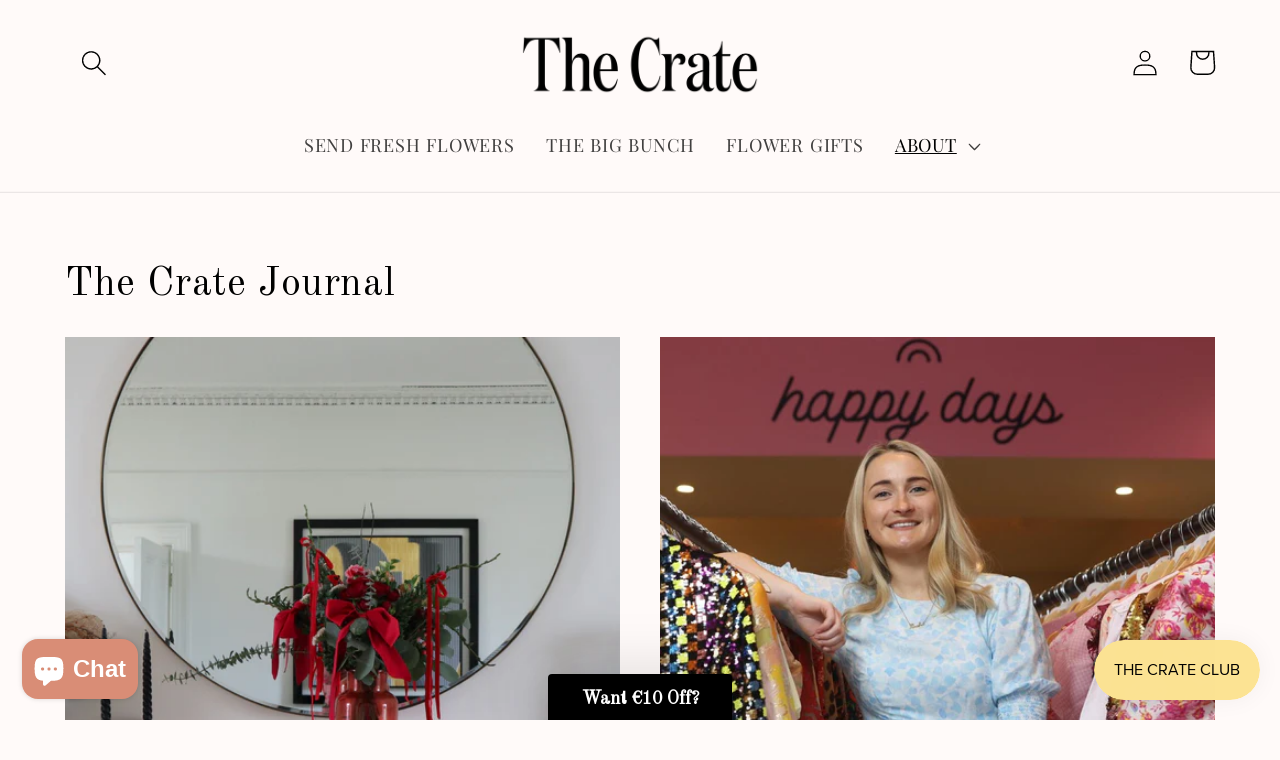

--- FILE ---
content_type: text/css
request_url: https://www.thecrate.ie/cdn/shop/t/30/assets/bold-upsell-custom.css?v=150135899998303055901732454269
body_size: -785
content:
/*# sourceMappingURL=/cdn/shop/t/30/assets/bold-upsell-custom.css.map?v=150135899998303055901732454269 */
